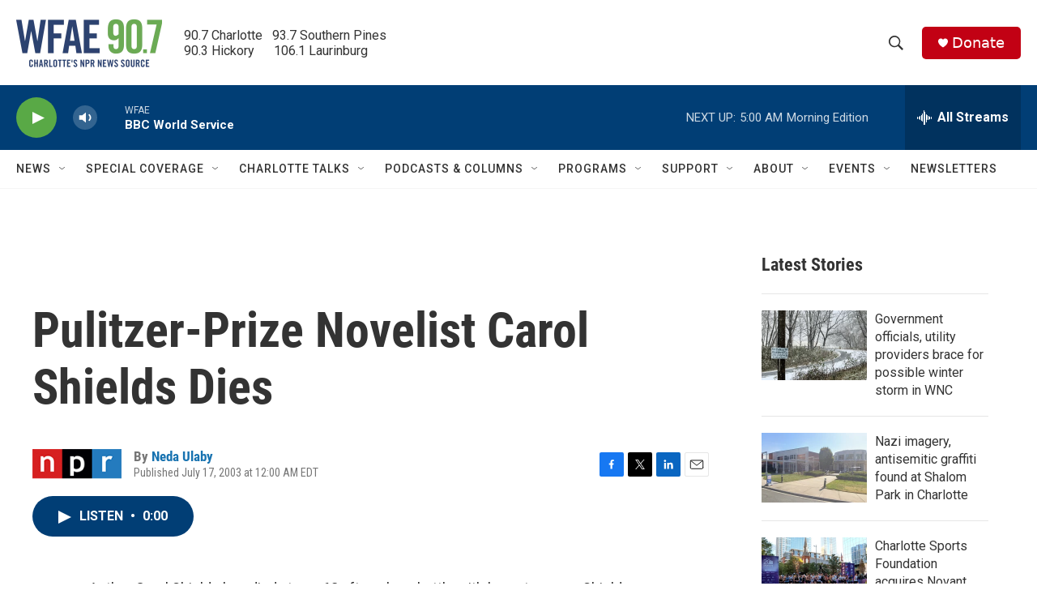

--- FILE ---
content_type: text/html; charset=utf-8
request_url: https://www.google.com/recaptcha/api2/aframe
body_size: 265
content:
<!DOCTYPE HTML><html><head><meta http-equiv="content-type" content="text/html; charset=UTF-8"></head><body><script nonce="bnkGT8EmccMhC1lmVTGnyA">/** Anti-fraud and anti-abuse applications only. See google.com/recaptcha */ try{var clients={'sodar':'https://pagead2.googlesyndication.com/pagead/sodar?'};window.addEventListener("message",function(a){try{if(a.source===window.parent){var b=JSON.parse(a.data);var c=clients[b['id']];if(c){var d=document.createElement('img');d.src=c+b['params']+'&rc='+(localStorage.getItem("rc::a")?sessionStorage.getItem("rc::b"):"");window.document.body.appendChild(d);sessionStorage.setItem("rc::e",parseInt(sessionStorage.getItem("rc::e")||0)+1);localStorage.setItem("rc::h",'1768987666127');}}}catch(b){}});window.parent.postMessage("_grecaptcha_ready", "*");}catch(b){}</script></body></html>